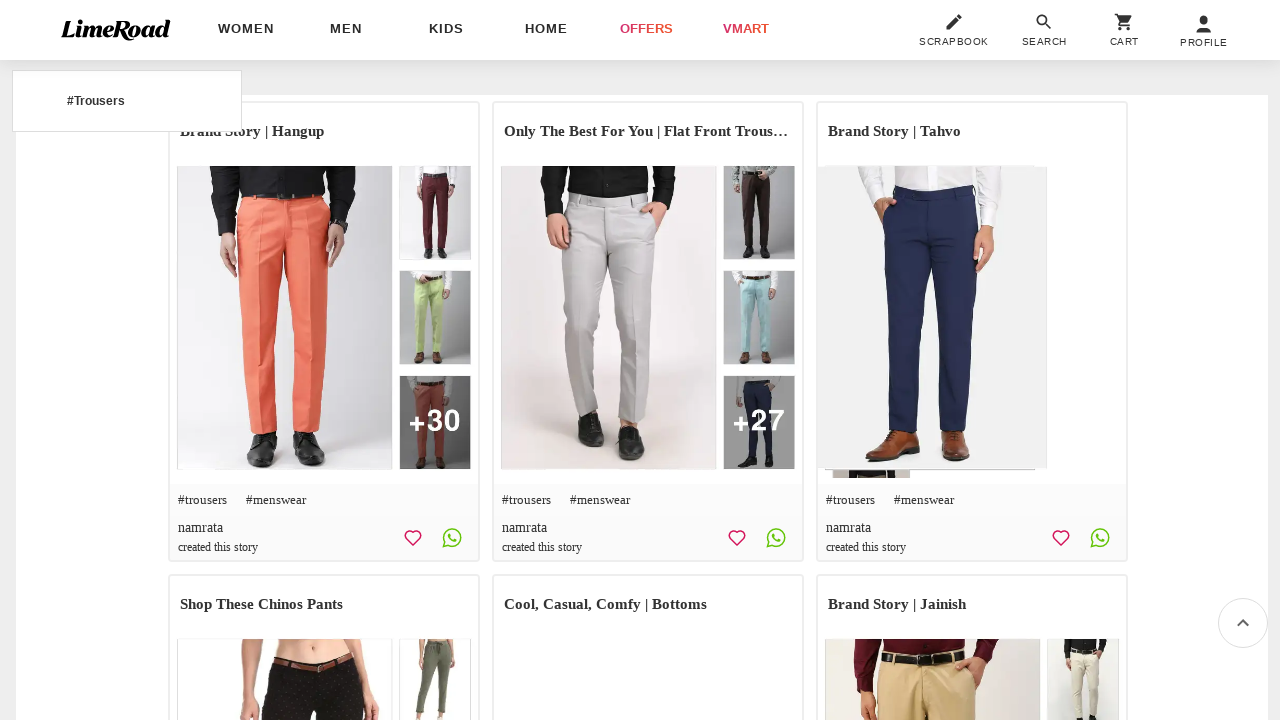

--- FILE ---
content_type: text/plain
request_url: https://api.ipify.org/
body_size: -92
content:
3.131.159.64